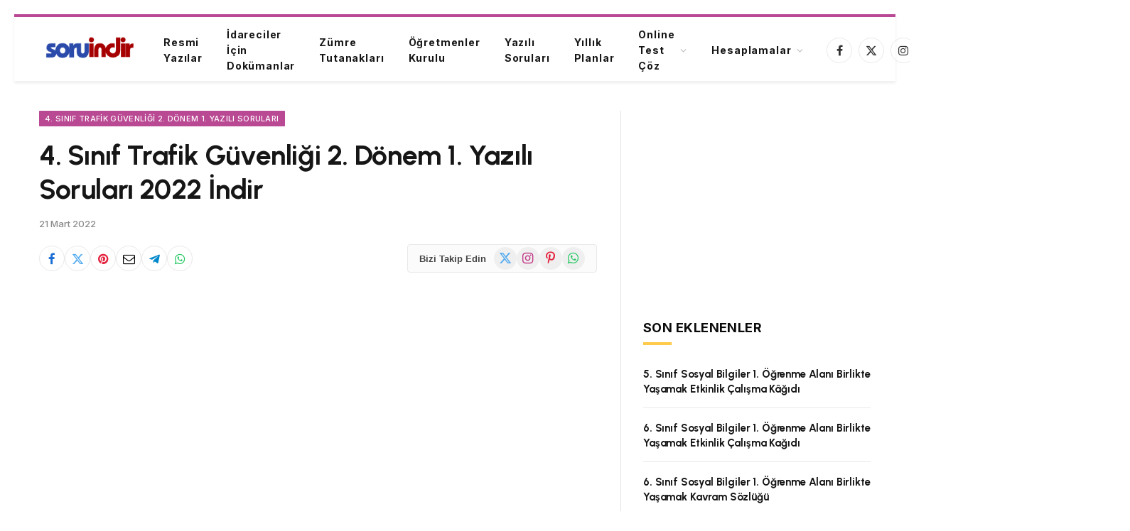

--- FILE ---
content_type: text/html; charset=utf-8
request_url: https://www.google.com/recaptcha/api2/aframe
body_size: 268
content:
<!DOCTYPE HTML><html><head><meta http-equiv="content-type" content="text/html; charset=UTF-8"></head><body><script nonce="BMEc1W-HEUEj2F1IZ6I1Ug">/** Anti-fraud and anti-abuse applications only. See google.com/recaptcha */ try{var clients={'sodar':'https://pagead2.googlesyndication.com/pagead/sodar?'};window.addEventListener("message",function(a){try{if(a.source===window.parent){var b=JSON.parse(a.data);var c=clients[b['id']];if(c){var d=document.createElement('img');d.src=c+b['params']+'&rc='+(localStorage.getItem("rc::a")?sessionStorage.getItem("rc::b"):"");window.document.body.appendChild(d);sessionStorage.setItem("rc::e",parseInt(sessionStorage.getItem("rc::e")||0)+1);localStorage.setItem("rc::h",'1762806987462');}}}catch(b){}});window.parent.postMessage("_grecaptcha_ready", "*");}catch(b){}</script></body></html>

--- FILE ---
content_type: text/css
request_url: https://soruindir.net/wp-content/plugins/mtouch-quiz/mtq_core_style.css?ver=3.1.3
body_size: 1334
content:
.mtq_quiz_area div {	max-width: none !important;}.mtq_css_letter_button {			width: 40px;
    display: block;
    border-radius: 40px;
    -moz-border-radius: 40px;
    -webkit-border-radius: 40px;
    -khtml-border-radius: 40px;
    font-size: 20px;
    text-decoration: none;
    text-align: center;
    font-family: Arial, Helvetica, sans-serif;
}.mtqscrollable {	position: relative;	overflow: hidden;}.mtqscrollable .items { 	/* this cannot be too large */	width: 20000em;	position: absolute;	clear: both;}.items div {	float: left;}/* active item */.mtqscrollable .active {	position: relative;	cursor: default;}.mtq_quiz_area table {	border: none;}.mtq_quiz_area th, .mtq_quiz_area td, .mtq_quiz_area tr td {	border: none;	padding: 0;	vertical-align: middle;}.mtq_css_button {	display: block;	cursor: pointer;	font-weight: 600;	font-size: 125%;	text-align: center;	width: 8em;	margin-left: auto;	margin-right: auto;	-o-border-radius: 2em;	-moz-border-radius: 2em;	-webkit-border-radius: 2em;	border-radius: 2em;	padding: .5em;}.mtq_css_button:hover {	cursor: pointer;}.mtq_results_button {	width: 8em;}.mtq_list_item {	cursor: pointer;	padding-bottom: 1em !important;	padding-top: 1em !important;	font-size: 200%;}.mtq_show_list {/*width:3.5em;*/}.mtq_list_item_complete {	font-weight: 400;	color: #FFF;}.mtq_list_item-wrong, .mtq_list_item.mtq_list_item_complete.mtq_list_item-wrong {	background:#B5281E!important;	color: #FFF}.mtq_list_item-correct, .mtq_list_item.mtq_list_item_complete.mtq_list_item-correct {	background: #063!important;	color: #FFF;}.mtq_list_item-partial,.mtq_list_item.mtq_list_item_complete.mtq_list_item-partial {	background: #09F!important;	color: #FFF;}.mtq_listrow {	/*scroll display:none;*/	width: 100%;}.mtq_return_list {	margin-top: 1em;	margin-bottom: 1em;}.mtq_question_list_container {	/*scroll display:none;*/	width: 95% !important;	font-weight: 600;	margin-left: auto;	margin-right: auto;	border-collapse: collapse;	left: 0;}.mtq_question_list_container td {	text-align: center;	width: 20%;}.mtq_question_list_container tr {	padding-top: 2em;}.mtq_question_text {	width: 100%;}.mtq_question_list_container tr td {	border: thin solid !important;	border-collapse: collapse;}.mtq_shaded_item_msg {	display: block;	width: 25em;	text-align: center;	font-weight: 600;	border: thin solid;	-o-border-radius: 2em;	-moz-border-radius: 2em;	-webkit-border-radius: 2em;	border-radius: 2em;	margin: .5em auto;}.mtq_quiz_status {	/*scroll display:none;*/	text-align: center;}.mtq_quiz_area {	text-align: left;}.mtq_hint {	display: none;	margin-left: 3em;	margin-top: 1em;	border: thin solid;	-o-border-radius: 1em;	-moz-border-radius: 1em;	-webkit-border-radius: 1em;	border-radius: 1em;	padding: .5em;	width: 70% !important;	float: right !important;}.mtq_hint_label {	font-size: 125%;}.mtq_answer_text {	float: left;	display: block;}.mtq_instructions {	display: none;	margin-bottom: 1em;}.mtq_javawarning {	text-align: center;	font-weight: 600;}.mtq_quiztitle {	text-align: center;	display: block;}.mtq_results_request {	display: block;	text-align: center;	margin-top: .5em;}.mtq_question_heading_table {	width: 100% !important;	border-collapse: collapse;	margin: .5em 0;	padding: 0 0 .1em !important;}.mtq_answer_table {	width: 100% !important;	padding-right: 1em;	margin-top: 1em;	text-align: left;	border-collapse: collapse;	cursor: auto;}.mtq_answer_table td {	padding-top: .5em !important;	padding-bottom: .5em !important;}.mtq_oce_first {	border-right: 1em solid transparent;	border-left: 1em solid transparent;	vertical-align: middle;	text-align: center;}.mtq_answer_td {	margin-left: .25em;}.mtq_letter_button_td {	width: 30px;}.mtq_explanation {	display: none;	margin-left: 3em;	width: 80%;	margin-top: 1em;	margin-bottom: 3em;	border: thin solid;	-o-border-radius: 1em;	-moz-border-radius: 1em;	-webkit-border-radius: 1em;	border-radius: 1em;	padding: .5em;}.mtq_explanation-label {	display: block;	padding-bottom: .25em;	font-weight: 600;}.mtq_action_button {	display: block;	margin-top: .5em;	margin-bottom: .5em;	font-size: 200%;}.mtq_css_next_button, .mtq_css_back_button {	width: 46px;	height: 30px;	display: block;	font-size: 80px!important;	text-align: center;}.mtq_listrow tbody, .mtq_listrow tr, .mtq_listrow td {	/*scroll display:none;*/	width: 100%;}.mtq_listrow_button:hover {	background-position: 0 7px;	cursor: pointer;}.mtq_listrow_button-td {	width: 80px !important;	display: block;}.mtq_quiz_results_bubble {	display: none;	-o-border-radius: 1em;	-moz-border-radius: 1em;	-webkit-border-radius: 1em;	border-radius: 1em;	margin-top: 1em;	margin-bottom: 1em;	border: none;	padding: .5em;}.mtq_quiz_results_highlight {	margin-top: 1em;	font-size: 75%;	font-weight: 600;	text-align: center;}.mtq_wrong_stamp {	border: thin solid;}.mtq_correct_stamp {	border: thin solid;}.mtq_partial_stamp {	color: #FFF;	background: #09F;	border-color: #09F;	border: thin solid;}.mtq_question_label {	font-weight: 600;	float: left;}.mtq_stamp {	float: left;	margin-left: .5em;	margin-bottom: .25em;	text-align: center;	padding-left: .5em;	padding-right: .5em;	-o-border-radius: 2em;	-moz-border-radius: 2em;	-webkit-border-radius: 2em;	border-radius: 2em;	font-weight: 600;	text-transform: uppercase;}.mtq_correct_marker {	display: block;	width: 40px;	height: 40px;	background: url(images/correct.png) no-repeat 0 0;}.mtq_wrong_marker {	display: block;	width: 40px;	height: 40px;	background: url(images/wrong.png) no-repeat 0 0;}.mtq_selected_row {	font-weight: 600;}.mtq_marker, #mtq_quiz_results, .mtq_preload, .mtq_navigator {	display: none;}#content .mtq, #content .mtq_auto, #content .mtq_quiz_name, #content .mtq_score, #content .mtq_total, #content .mtq_percentage, #content .mtq_wrong_answers, #content .mtq_time_allowed, #content .mtq_time_used, #container .mtq, #container .mtq_auto, #container .mtq_quiz_name, #container .mtq_score, #container .mtq_total, #container .mtq_percentage, #container .mtq_wrong_answers, #container .mtq_time_allowed, #container .mtq_time_used, .mtq_auto {	display: none;}.mtq_thanks {	display: block;	width: 80px;	height: 80px;	float: left;	background: url(images/thanks.png) no-repeat 0 0px;}.mtq_cone {	display: block;	width: 64px;	height: 64px;	float: left;	background: url(images/cone.png) no-repeat 0 0px;}.mtq_setup {	display: block;	width: 64px;	height: 64px;	float: left;	background: url(images/setup.png) no-repeat 0 0px;}.mtq_timer_icon {	display: block;	width: 32px;	height: 32px;	float: left;	background: url(images/timer.png) no-repeat 0 0px;}.mtq_email {	display: block;	width: 32px;	height: 32px;	float: left;	background: url(images/email.png) no-repeat 0 0px;}.mtq_premium_feature {	border: thin solid;	border-color: #03C !important;}.mtq_timer {	text-align: right;/*margin-top: -30px;*/}.mtq_failed_button {	cursor: pointer;	font-weight: 600;	font-size: 125%;	color: #B5281E;	background: #fff;	border: thin solid;	border-color: #B5281E;	text-align: center;	width: 75%;	margin-left: auto;	margin-right: auto;	border: thin solid;	-o-border-radius: 2em;	-moz-border-radius: 2em;	-webkit-border-radius: 2em;	border-radius: 2em;	border-color: #B5281E;	padding: .5em;}.mtq_clickable {	cursor: pointer;}/* Non themed, but colored Items */.mtq_explanation {	background: #ADE0C1;	color: #030;	border-color: #030;}.mtq_wrong_stamp {	color: #FFF;	background: #B5281E;	border-color: #B5281E;}.mtq_correct_stamp {	color: #FFF;	background: #063;	border-color: #063;}.mtq_selected_row {	background: #CCC;	color: #000;}.mtq_css_letter_selected {	color: #fff !important;	background: #333 !important;}.mtq_css_letter_selected:hover {	background: #666 !important;}

--- FILE ---
content_type: text/css
request_url: https://soruindir.net/wp-content/plugins/mtouch-quiz/mtq_theme_style.css?ver=3.1.3
body_size: 2643
content:
@charset "utf-8";/* CSS Document *//* Theme Name: greenSuper Dark: #004A07Dark: #00930EMedium: #40AE4BLight: #BFE4C3Super Light: #E6F5E7*/.mtq_color_green .mtq_css_button, .mtq_color_green .mtq_css_letter_button { /* Dark Button with white text*/	color:#fff;	background:#00930E;}.mtq_color_green .mtq_quiz_results_bubble, .mtq_color_green .mtq_list_item_complete, .mtq_color_green .mtq_shaded_item_msg, .mtq_color_green .mtq_hint, .mtq_color_green .mtq_hint_label, .mtq_color_green .mtq_hint_text { /*Super Dark Text with Light background*/	color:#004A07;	background:#BFE4C3!important;	border-color:#00930E !important;}.mtq_color_green .mtq_css_button:hover, .mtq_color_green .mtq_css_letter_button:hover { /*Medium Button with white text */	color:#fff;	background:#40AE4B;}.mtq_color_green .mtq_question_list_container tr td { /*White background with Super Dark Text and border */	background:#FFF;	color:#004A07;	border-color:#004A07 !important;}.mtq_color_green .mtq_question_heading_table { /* Dark color underline */	border-bottom:.1em solid #00930E !important;}.mtq_color_green .mtq_oce_first /* Light Background */ {	background:#BFE4C3;}.mtq_color_green .mtq_answer_table tr:hover td { /* Super light background, black text */	color:#000;	background:#E6F5E7;}.mtq_color_green .mtq_css_next_button, .mtq_color_green .mtq_css_back_button {	color:#004A07;}/* Theme Name: redSuper Dark: #6C0C18Dark: #D81830Medium: #E25264Light: #F5C5CBSuper Light: #FCE8EB*/.mtq_color_red .mtq_css_button, .mtq_color_red .mtq_css_letter_button { /* Dark Button with white text*/	color:#fff;	background:#D81830;}.mtq_color_red .mtq_quiz_results_bubble, .mtq_color_red .mtq_list_item_complete, .mtq_color_red .mtq_shaded_item_msg, .mtq_color_red .mtq_hint, .mtq_color_red .mtq_hint_label, .mtq_color_red .mtq_hint_text { /*Super Dark Text with Light background*/	color:#6C0C18;	background:#F5C5CB!important;	border-color:#D81830 !important;}.mtq_color_red .mtq_css_button:hover, .mtq_color_red .mtq_css_letter_button:hover { /*Medium Button with white text */	color:#fff;	background:#E25264;}.mtq_color_red .mtq_question_list_container tr td { /*White background with Super Dark Text and border */	background:#FFF;	color:#6C0C18;	border-color:#6C0C18 !important;}.mtq_color_red .mtq_question_heading_table { /* Dark color underline */	border-bottom:.1em solid #D81830 !important;}.mtq_color_red .mtq_oce_first /* Light Background */ {	background:#F5C5CB;}.mtq_color_red .mtq_answer_table tr:hover td { /* Super light background, black text */	color:#000;	background:#FCE8EB;}.mtq_color_red .mtq_css_next_button, .mtq_color_red .mtq_css_back_button {	color:#6C0C18;}/* Theme Name: orangeSuper Dark: #D95700Dark: #FF6600Medium: #FF8D40Light: #FFD9BFSuper Light: #FFF0E6*/.mtq_color_orange .mtq_css_button, .mtq_color_orange .mtq_css_letter_button { /* Dark Button with white text*/	color:#fff;	background:#FF6600;}.mtq_color_orange .mtq_quiz_results_bubble, .mtq_color_orange .mtq_list_item_complete, .mtq_color_orange .mtq_shaded_item_msg, .mtq_color_orange .mtq_hint, .mtq_color_orange .mtq_hint_label, .mtq_color_orange .mtq_hint_text { /*Super Dark Text with Light background*/	color:#D95700;	background:#FFD9BF!important;	border-color:#FF6600 !important;}.mtq_color_orange .mtq_css_button:hover, .mtq_color_orange .mtq_css_letter_button:hover { /*Medium Button with white text */	color:#fff;	background:#FF8D40;}.mtq_color_orange .mtq_question_list_container tr td { /*White background with Super Dark Text and border */	background:#FFF;	color:#D95700;	border-color:#D95700 !important;}.mtq_color_orange .mtq_question_heading_table { /* Dark color underline */	border-bottom:.1em solid #FF6600 !important;}.mtq_color_orange .mtq_oce_first /* Light Background */ {	background:#FFD9BF;}.mtq_color_orange .mtq_answer_table tr:hover td { /* Super light background, black text */	color:#000;	background:#FFF0E6;}.mtq_color_orange .mtq_css_next_button, .mtq_color_orange .mtq_css_back_button {	color:#D95700;}/* Theme Name: yellowSuper Dark: #D9D900Dark: #FFD700Medium: #FFFF7ELight: #FFFFBFSuper Light: #FFFFE6*/.mtq_color_yellow .mtq_css_button, .mtq_color_yellow .mtq_css_letter_button { /* Dark Button with white text*/	color:#fff;	background:#FFD700;}.mtq_color_yellow .mtq_quiz_results_bubble, .mtq_color_yellow .mtq_list_item_complete, .mtq_color_yellow .mtq_shaded_item_msg, .mtq_color_yellow .mtq_hint, .mtq_color_yellow .mtq_hint_label, .mtq_color_yellow .mtq_hint_text { /*Super Dark Text with Light background*/	color:#D9D900;	background:#FFFFBF!important;	border-color:#FFD700 !important;}.mtq_color_yellow .mtq_css_button:hover, .mtq_color_yellow .mtq_css_letter_button:hover { /*Medium Button with white text */	color:#fff;	background:#FFFF7E;}.mtq_color_yellow .mtq_question_list_container tr td { /*White background with Super Dark Text and border */	background:#FFF;	color:#D9D900;	border-color:#D9D900 !important;}.mtq_color_yellow .mtq_question_heading_table { /* Dark color underline */	border-bottom:.1em solid #FFD700 !important;}.mtq_color_yellow .mtq_oce_first /* Light Background */ {	background:#FFFFBF;}.mtq_color_yellow .mtq_answer_table tr:hover td { /* Super light background, black text */	color:#000;	background:#FFFFE6;}.mtq_color_yellow .mtq_css_next_button, .mtq_color_yellow .mtq_css_back_button {	color:#D9D900;}/* Theme Name: blueSuper Dark: #339Dark: #06FMedium: #09FLight: #d0dafdSuper Light: #eff2ff*/.mtq_color_blue .mtq_css_button, .mtq_color_blue .mtq_css_letter_button { /* Dark Button with white text*/	color: #fff;
    background: #06F;}.mtq_color_blue .mtq_quiz_results_bubble, .mtq_color_blue .mtq_list_item_complete, .mtq_color_blue .mtq_shaded_item_msg, .mtq_color_blue .mtq_hint, .mtq_color_blue .mtq_hint_label, .mtq_color_blue .mtq_hint_text { /*Super Dark Text with Light background*/	color:#339;	background:#d0dafd!important;	border-color:#06F !important;}.mtq_color_blue .mtq_css_button:hover, .mtq_color_blue .mtq_css_letter_button:hover { /*Medium Button with white text */	color:#fff;	background:#09F;}.mtq_color_blue .mtq_question_list_container tr td { /*White background with Super Dark Text and border */	background:#FFF;	color:#339;	border-color:#339 !important;}.mtq_color_blue .mtq_question_heading_table { /* Dark color underline */	border-bottom:.1em solid #06F !important;}.mtq_color_blue .mtq_oce_first /* Light Background */ {	background:#d0dafd;}.mtq_color_blue .mtq_answer_table tr:hover td { /* Super light background, black text */	color:#000;	background:#eff2ff;}.mtq_color_blue .mtq_css_next_button, .mtq_color_blue .mtq_css_back_button {	color:#339;}/* Theme Name: indigoSuper Dark: #270747Dark: #2E0854Medium: #63467FLight: #CBC1D4Super Light: #EBE7EE*/.mtq_color_indigo .mtq_css_button, .mtq_color_indigo .mtq_css_letter_button { /* Dark Button with white text*/	color:#fff;	background:#2E0854;}.mtq_color_indigo .mtq_quiz_results_bubble, .mtq_color_indigo .mtq_list_item_complete, .mtq_color_indigo .mtq_shaded_item_msg, .mtq_color_indigo .mtq_hint, .mtq_color_indigo .mtq_hint_label, .mtq_color_indigo .mtq_hint_text { /*Super Dark Text with Light background*/	color:#270747;	background:#CBC1D4!important;	border-color:#2E0854 !important;}.mtq_color_indigo .mtq_css_button:hover, .mtq_color_indigo .mtq_css_letter_button:hover { /*Medium Button with white text */	color:#fff;	background:#63467F;}.mtq_color_indigo .mtq_question_list_container tr td { /*White background with Super Dark Text and border */	background:#FFF;	color:#270747;	border-color:#270747 !important;}.mtq_color_indigo .mtq_question_heading_table { /* Dark color underline */	border-bottom:.1em solid #2E0854 !important;}.mtq_color_indigo .mtq_oce_first /* Light Background */ {	background:#CBC1D4;}.mtq_color_indigo .mtq_answer_table tr:hover td { /* Super light background, black text */	color:#000;	background:#EBE7EE;}.mtq_color_indigo .mtq_css_next_button, .mtq_color_indigo .mtq_css_back_button {	color:#270747;}/* Theme Name: violetSuper Dark: #4F2F4FDark: #7B637BMedium: #A898A8Light: #D3CBD3Super Light: #EEEBEE*/.mtq_color_violet .mtq_css_button, .mtq_color_violet .mtq_css_letter_button { /* Dark Button with white text*/	color:#fff;	background:#7B637B;}.mtq_color_violet .mtq_quiz_results_bubble, .mtq_color_violet .mtq_list_item_complete, .mtq_color_violet .mtq_shaded_item_msg, .mtq_color_violet .mtq_hint, .mtq_color_violet .mtq_hint_label, .mtq_color_violet .mtq_hint_text { /*Super Dark Text with Light background*/	color:#4F2F4F;	background:#D3CBD3!important;	border-color:#7B637B !important;}.mtq_color_violet .mtq_css_button:hover, .mtq_color_violet .mtq_css_letter_button:hover { /*Medium Button with white text */	color:#fff;	background:#A898A8;}.mtq_color_violet .mtq_question_list_container tr td { /*White background with Super Dark Text and border */	background:#FFF;	color:#4F2F4F;	border-color:#4F2F4F !important;}.mtq_color_violet .mtq_question_heading_table { /* Dark color underline */	border-bottom:.1em solid #7B637B !important;}.mtq_color_violet .mtq_oce_first /* Light Background */ {	background:#D3CBD3;}.mtq_color_violet .mtq_answer_table tr:hover td { /* Super light background, black text */	color:#000;	background:#EEEBEE;}.mtq_color_violet .mtq_css_next_button, .mtq_color_violet .mtq_css_back_button {	color:#4F2F4F;}/* Theme Name: fuchsiaSuper Dark: #D900D9Dark: #FF40FFMedium: #FF80FFLight: #FFBFFFSuper Light: #FFE6FF*/.mtq_color_fuchsia .mtq_css_button, .mtq_color_fuchsia .mtq_css_letter_button { /* Dark Button with white text*/	color:#fff;	background:#FF40FF;}.mtq_color_fuchsia .mtq_quiz_results_bubble, .mtq_color_fuchsia .mtq_list_item_complete, .mtq_color_fuchsia .mtq_shaded_item_msg, .mtq_color_fuchsia .mtq_hint, .mtq_color_fuchsia .mtq_hint_label, .mtq_color_fuchsia .mtq_hint_text { /*Super Dark Text with Light background*/	color:#D900D9;	background:#FFBFFF!important;	border-color:#FF40FF !important;}.mtq_color_fuchsia .mtq_css_button:hover, .mtq_color_fuchsia .mtq_css_letter_button:hover { /*Medium Button with white text */	color:#fff;	background:#FF80FF;}.mtq_color_fuchsia .mtq_question_list_container tr td { /*White background with Super Dark Text and border */	background:#FFF;	color:#D900D9;	border-color:#D900D9 !important;}.mtq_color_fuchsia .mtq_question_heading_table { /* Dark color underline */	border-bottom:.1em solid #FF40FF !important;}.mtq_color_fuchsia .mtq_oce_first /* Light Background */ {	background:#FFBFFF;}.mtq_color_fuchsia .mtq_answer_table tr:hover td { /* Super light background, black text */	color:#000;	background:#FFE6FF;}.mtq_color_fuchsia .mtq_css_next_button, .mtq_color_fuchsia .mtq_css_back_button {	color:#D900D9;}/* Theme Name: khakiSuper Dark: #5C3317Dark: #9F9F5FMedium: #E2E2CFLight: #ECECE0Super Light: #F5F5EF*/.mtq_color_khaki .mtq_css_button, .mtq_color_khaki .mtq_css_letter_button { /* Dark Button with white text*/	color:#fff;	background:#9F9F5F;}.mtq_color_khaki .mtq_quiz_results_bubble, .mtq_color_khaki .mtq_list_item_complete, .mtq_color_khaki .mtq_shaded_item_msg, .mtq_color_khaki .mtq_hint, .mtq_color_khaki .mtq_hint_label, .mtq_color_khaki .mtq_hint_text { /*Super Dark Text with Light background*/	color:#5C3317;	background:#ECECE0!important;	border-color:#9F9F5F !important;}.mtq_color_khaki .mtq_css_button:hover, .mtq_color_khaki .mtq_css_letter_button:hover { /*Medium Button with white text */	color:#fff;	background:#E2E2CF;}.mtq_color_khaki .mtq_question_list_container tr td { /*White background with Super Dark Text and border */	background:#FFF;	color:#5C3317;	border-color:#5C3317 !important;}.mtq_color_khaki .mtq_question_heading_table { /* Dark color underline */	border-bottom:.1em solid #9F9F5F !important;}.mtq_color_khaki .mtq_oce_first /* Light Background */ {	background:#ECECE0;}.mtq_color_khaki .mtq_answer_table tr:hover td { /* Super light background, black text */	color:#000;	background:#F5F5EF;}.mtq_color_khaki .mtq_css_next_button, .mtq_color_khaki .mtq_css_back_button {	color:#5C3317;}/* Theme Name: burgundySuper Dark: #4F0304Dark: #9E0508Medium: #B74446Light: #CF8384Super Light: #E7C0C1*/.mtq_color_burgundy .mtq_css_button, .mtq_color_burgundy .mtq_css_letter_button { /* Dark Button with white text*/	color:#fff;	background:#9E0508;}.mtq_color_burgundy .mtq_quiz_results_bubble, .mtq_color_burgundy .mtq_list_item_complete, .mtq_color_burgundy .mtq_shaded_item_msg, .mtq_color_burgundy .mtq_hint, .mtq_color_burgundy .mtq_hint_label, .mtq_color_burgundy .mtq_hint_text { /*Super Dark Text with Light background*/	color:#4F0304;	background:#CF8384!important;	border-color:#9E0508 !important;}.mtq_color_burgundy .mtq_css_button:hover, .mtq_color_burgundy .mtq_css_letter_button:hover { /*Medium Button with white text */	color:#fff;	background:#B74446;}.mtq_color_burgundy .mtq_question_list_container tr td { /*White background with Super Dark Text and border */	background:#FFF;	color:#4F0304;	border-color:#4F0304 !important;}.mtq_color_burgundy .mtq_question_heading_table { /* Dark color underline */	border-bottom:.1em solid #9E0508 !important;}.mtq_color_burgundy .mtq_oce_first /* Light Background */ {	background:#CF8384;}.mtq_color_burgundy .mtq_answer_table tr:hover td { /* Super light background, black text */	color:#000;	background:#E7C0C1;}.mtq_color_burgundy .mtq_css_next_button, .mtq_color_burgundy .mtq_css_back_button {	color:#4F0304;}/* Theme Name: blackSuper Dark: #000000Dark: #000000Medium: #808080Light: #BFBFBFSuper Light: #E6E6E6*/.mtq_color_black .mtq_css_button, .mtq_color_black .mtq_css_letter_button { /* Dark Button with white text*/	color:#fff;	background:#000000;}.mtq_color_black .mtq_quiz_results_bubble, .mtq_color_black .mtq_list_item_complete, .mtq_color_black .mtq_shaded_item_msg, .mtq_color_black .mtq_hint, .mtq_color_black .mtq_hint_label, .mtq_color_black .mtq_hint_text { /*Super Dark Text with Light background*/	color:#000000;	background:#BFBFBF!important;	border-color:#000000 !important;}.mtq_color_black .mtq_css_button:hover, .mtq_color_black .mtq_css_letter_button:hover { /*Medium Button with white text */	color:#fff;	background:#808080;}.mtq_color_black .mtq_question_list_container tr td { /*White background with Super Dark Text and border */	background:#FFF;	color:#000000;	border-color:#000000 !important;}.mtq_color_black .mtq_question_heading_table { /* Dark color underline */	border-bottom:.1em solid #000000 !important;}.mtq_color_black .mtq_oce_first /* Light Background */ {	background:#BFBFBF;}.mtq_color_black .mtq_answer_table tr:hover td { /* Super light background, black text */	color:#000;	background:#E6E6E6;}.mtq_color_black .mtq_css_next_button, .mtq_color_black .mtq_css_back_button {	color:#000000;}/* Theme Name: lightblueSuper Dark: #0147FADark: #ADD8E6Medium: #C2E2EDLight: #D7ECF3Super Light: #EAF5F9*/.mtq_color_lightblue .mtq_css_button, .mtq_color_lightblue .mtq_css_letter_button { /* Dark Button with white text*/	color:#fff;	background:#ADD8E6;}.mtq_color_lightblue .mtq_quiz_results_bubble, .mtq_color_lightblue .mtq_list_item_complete, .mtq_color_lightblue .mtq_shaded_item_msg, .mtq_color_lightblue .mtq_hint, .mtq_color_lightblue .mtq_hint_label, .mtq_color_lightblue .mtq_hint_text { /*Super Dark Text with Light background*/	color:#0147FA;	background:#D7ECF3!important;	border-color:#ADD8E6 !important;}.mtq_color_lightblue .mtq_css_button:hover, .mtq_color_lightblue .mtq_css_letter_button:hover { /*Medium Button with white text */	color:#fff;	background:#C2E2ED;}.mtq_color_lightblue .mtq_question_list_container tr td { /*White background with Super Dark Text and border */	background:#FFF;	color:#0147FA;	border-color:#0147FA !important;}.mtq_color_lightblue .mtq_question_heading_table { /* Dark color underline */	border-bottom:.1em solid #ADD8E6 !important;}.mtq_color_lightblue .mtq_oce_first /* Light Background */ {	background:#D7ECF3;}.mtq_color_lightblue .mtq_answer_table tr:hover td { /* Super light background, black text */	color:#000;	background:#EAF5F9;}.mtq_color_lightblue .mtq_css_next_button, .mtq_color_lightblue .mtq_css_back_button {	color:#0147FA;}/* Theme Name: tealSuper Dark: #004040Dark: #008080Medium: #40A0A0Light: #80C0C0Super Light: #BFDFDF*/.mtq_color_teal .mtq_css_button, .mtq_color_teal .mtq_css_letter_button { /* Dark Button with white text*/	color:#fff;	background:#008080;}.mtq_color_teal .mtq_quiz_results_bubble, .mtq_color_teal .mtq_list_item_complete, .mtq_color_teal .mtq_shaded_item_msg, .mtq_color_teal .mtq_hint, .mtq_color_teal .mtq_hint_label, .mtq_color_teal .mtq_hint_text { /*Super Dark Text with Light background*/	color:#004040;	background:#80C0C0!important;	border-color:#008080 !important;}.mtq_color_teal .mtq_css_button:hover, .mtq_color_teal .mtq_css_letter_button:hover { /*Medium Button with white text */	color:#fff;	background:#40A0A0;}.mtq_color_teal .mtq_question_list_container tr td { /*White background with Super Dark Text and border */	background:#FFF;	color:#004040;	border-color:#004040 !important;}.mtq_color_teal .mtq_question_heading_table { /* Dark color underline */	border-bottom:.1em solid #008080 !important;}.mtq_color_teal .mtq_oce_first /* Light Background */ {	background:#80C0C0;}.mtq_color_teal .mtq_answer_table tr:hover td { /* Super light background, black text */	color:#000;	background:#BFDFDF;}.mtq_color_teal .mtq_css_next_button, .mtq_color_teal .mtq_css_back_button {	color:#004040;}/* Theme Name: lightgreenSuper Dark: #002600Dark: #90EE90Medium: #ACF3ACLight: #C8F7C8Super Light: #E3FBE3*/.mtq_color_lightgreen .mtq_css_button, .mtq_color_lightgreen .mtq_css_letter_button { /* Dark Button with white text*/	color:#fff;	background:#90EE90;}.mtq_color_lightgreen .mtq_quiz_results_bubble, .mtq_color_lightgreen .mtq_list_item_complete, .mtq_color_lightgreen .mtq_shaded_item_msg, .mtq_color_lightgreen .mtq_hint, .mtq_color_lightgreen .mtq_hint_label, .mtq_color_lightgreen .mtq_hint_text { /*Super Dark Text with Light background*/	color:#002600;	background:#C8F7C8!important;	border-color:#90EE90 !important;}.mtq_color_lightgreen .mtq_css_button:hover, .mtq_color_lightgreen .mtq_css_letter_button:hover { /*Medium Button with white text */	color:#fff;	background:#ACF3AC;}.mtq_color_lightgreen .mtq_question_list_container tr td { /*White background with Super Dark Text and border */	background:#FFF;	color:#002600;	border-color:#002600 !important;}.mtq_color_lightgreen .mtq_question_heading_table { /* Dark color underline */	border-bottom:.1em solid #90EE90 !important;}.mtq_color_lightgreen .mtq_oce_first /* Light Background */ {	background:#C8F7C8;}.mtq_color_lightgreen .mtq_answer_table tr:hover td { /* Super light background, black text */	color:#000;	background:#E3FBE3;}.mtq_color_lightgreen .mtq_css_next_button, .mtq_color_lightgreen .mtq_css_back_button {	color:#002600;}/* Theme Name: lightpinkSuper Dark: #BF8991Dark: #FFB6C1Medium: #FFC9D1Light: #FFDBE1Super Light: #FFEDEF*/.mtq_color_lightpink .mtq_css_button, .mtq_color_lightpink .mtq_css_letter_button { /* Dark Button with white text*/	color:#fff;	background:#FFB6C1;}.mtq_color_lightpink .mtq_quiz_results_bubble, .mtq_color_lightpink .mtq_list_item_complete, .mtq_color_lightpink .mtq_shaded_item_msg, .mtq_color_lightpink .mtq_hint, .mtq_color_lightpink .mtq_hint_label, .mtq_color_lightpink .mtq_hint_text { /*Super Dark Text with Light background*/	color:#BF8991;	background:#FFDBE1!important;	border-color:#FFB6C1 !important;}.mtq_color_lightpink .mtq_css_button:hover, .mtq_color_lightpink .mtq_css_letter_button:hover { /*Medium Button with white text */	color:#fff;	background:#FFC9D1;}.mtq_color_lightpink .mtq_question_list_container tr td { /*White background with Super Dark Text and border */	background:#FFF;	color:#BF8991;	border-color:#BF8991 !important;}.mtq_color_lightpink .mtq_question_heading_table { /* Dark color underline */	border-bottom:.1em solid #FFB6C1 !important;}.mtq_color_lightpink .mtq_oce_first /* Light Background */ {	background:#FFDBE1;}.mtq_color_lightpink .mtq_answer_table tr:hover td { /* Super light background, black text */	color:#000;	background:#FFEDEF;}.mtq_color_lightpink .mtq_css_next_button, .mtq_color_lightpink .mtq_css_back_button {	color:#BF8991;}/* Theme Name: darkgreenSuper Dark: #002600Dark: #003300Medium: #406640Light: #809A80Super Light: #BFCCBF*/.mtq_color_darkgreen .mtq_css_button, .mtq_color_darkgreen .mtq_css_letter_button { /* Dark Button with white text*/	color:#fff;	background:#003300;}.mtq_color_darkgreen .mtq_quiz_results_bubble, .mtq_color_darkgreen .mtq_list_item_complete, .mtq_color_darkgreen .mtq_shaded_item_msg, .mtq_color_darkgreen .mtq_hint, .mtq_color_darkgreen .mtq_hint_label, .mtq_color_darkgreen .mtq_hint_text { /*Super Dark Text with Light background*/	color:#002600;	background:#809A80!important;	border-color:#003300 !important;}.mtq_color_darkgreen .mtq_css_button:hover, .mtq_color_darkgreen .mtq_css_letter_button:hover { /*Medium Button with white text */	color:#fff;	background:#406640;}.mtq_color_darkgreen .mtq_question_list_container tr td { /*White background with Super Dark Text and border */	background:#FFF;	color:#002600;	border-color:#002600 !important;}.mtq_color_darkgreen .mtq_question_heading_table { /* Dark color underline */	border-bottom:.1em solid #003300 !important;}.mtq_color_darkgreen .mtq_oce_first /* Light Background */ {	background:#809A80;}.mtq_color_darkgreen .mtq_answer_table tr:hover td { /* Super light background, black text */	color:#000;	background:#BFCCBF;}.mtq_color_darkgreen .mtq_css_next_button, .mtq_color_darkgreen .mtq_css_back_button {	color:#002600;}/* Theme Name: brownSuper Dark: #442110Dark: #87421FMedium: #A57257Light: #C4A190Super Light: #E1D0C7*/.mtq_color_brown .mtq_css_button, .mtq_color_brown .mtq_css_letter_button { /* Dark Button with white text*/	color:#fff;	background:#87421F;}.mtq_color_brown .mtq_quiz_results_bubble, .mtq_color_brown .mtq_list_item_complete, .mtq_color_brown .mtq_shaded_item_msg, .mtq_color_brown .mtq_hint, .mtq_color_brown .mtq_hint_label, .mtq_color_brown .mtq_hint_text { /*Super Dark Text with Light background*/	color:#442110;	background:#C4A190!important;	border-color:#87421F !important;}.mtq_color_brown .mtq_css_button:hover, .mtq_color_brown .mtq_css_letter_button:hover { /*Medium Button with white text */	color:#fff;	background:#A57257;}.mtq_color_brown .mtq_question_list_container tr td { /*White background with Super Dark Text and border */	background:#FFF;	color:#442110;	border-color:#442110 !important;}.mtq_color_brown .mtq_question_heading_table { /* Dark color underline */	border-bottom:.1em solid #87421F !important;}.mtq_color_brown .mtq_oce_first /* Light Background */ {	background:#C4A190;}.mtq_color_brown .mtq_answer_table tr:hover td { /* Super light background, black text */	color:#000;	background:#E1D0C7;}.mtq_color_brown .mtq_css_next_button, .mtq_color_brown .mtq_css_back_button {	color:#442110;}/* Theme Name: purpleSuper Dark: #400040Dark: #800080Medium: #A040A0Light: #C080C0Super Light: #DFBFDF*/.mtq_color_purple .mtq_css_button, .mtq_color_purple .mtq_css_letter_button { /* Dark Button with white text*/	color:#fff;	background:#800080;}.mtq_color_purple .mtq_quiz_results_bubble, .mtq_color_purple .mtq_list_item_complete, .mtq_color_purple .mtq_shaded_item_msg, .mtq_color_purple .mtq_hint, .mtq_color_purple .mtq_hint_label, .mtq_color_purple .mtq_hint_text { /*Super Dark Text with Light background*/	color:#400040;	background:#C080C0!important;	border-color:#800080 !important;}.mtq_color_purple .mtq_css_button:hover, .mtq_color_purple .mtq_css_letter_button:hover { /*Medium Button with white text */	color:#fff;	background:#A040A0;}.mtq_color_purple .mtq_question_list_container tr td { /*White background with Super Dark Text and border */	background:#FFF;	color:#400040;	border-color:#400040 !important;}.mtq_color_purple .mtq_question_heading_table { /* Dark color underline */	border-bottom:.1em solid #800080 !important;}.mtq_color_purple .mtq_oce_first /* Light Background */ {	background:#C080C0;}.mtq_color_purple .mtq_answer_table tr:hover td { /* Super light background, black text */	color:#000;	background:#DFBFDF;}.mtq_color_purple .mtq_css_next_button, .mtq_color_purple .mtq_css_back_button {	color:#400040;}/* Theme Name: navySuper Dark: #121247Dark: #23238EMedium: #5A5AABLight: #9292C7Super Light: #C8C8E3*/.mtq_color_navy .mtq_css_button, .mtq_color_navy .mtq_css_letter_button { /* Dark Button with white text*/	color:#fff;	background:#23238E;}.mtq_color_navy .mtq_quiz_results_bubble, .mtq_color_navy .mtq_list_item_complete, .mtq_color_navy .mtq_shaded_item_msg, .mtq_color_navy .mtq_hint, .mtq_color_navy .mtq_hint_label, .mtq_color_navy .mtq_hint_text { /*Super Dark Text with Light background*/	color:#121247;	background:#9292C7!important;	border-color:#23238E !important;}.mtq_color_navy .mtq_css_button:hover, .mtq_color_navy .mtq_css_letter_button:hover { /*Medium Button with white text */	color:#fff;	background:#5A5AAB;}.mtq_color_navy .mtq_question_list_container tr td { /*White background with Super Dark Text and border */	background:#FFF;	color:#121247;	border-color:#121247 !important;}.mtq_color_navy .mtq_question_heading_table { /* Dark color underline */	border-bottom:.1em solid #23238E !important;}.mtq_color_navy .mtq_oce_first /* Light Background */ {	background:#9292C7;}.mtq_color_navy .mtq_answer_table tr:hover td { /* Super light background, black text */	color:#000;	background:#C8C8E3;}.mtq_color_navy .mtq_css_next_button, .mtq_color_navy .mtq_css_back_button {	color:#121247;}/* Theme Name: darkpinkSuper Dark: #67083BDark: #CD1076Medium: #DA4C99Light: #E788BBSuper Light: #F2C3DD*/.mtq_color_darkpink .mtq_css_button, .mtq_color_darkpink .mtq_css_letter_button { /* Dark Button with white text*/	color:#fff;	background:#CD1076;}.mtq_color_darkpink .mtq_quiz_results_bubble, .mtq_color_darkpink .mtq_list_item_complete, .mtq_color_darkpink .mtq_shaded_item_msg, .mtq_color_darkpink .mtq_hint, .mtq_color_darkpink .mtq_hint_label, .mtq_color_darkpink .mtq_hint_text { /*Super Dark Text with Light background*/	color:#67083B;	background:#E788BB!important;	border-color:#CD1076 !important;}.mtq_color_darkpink .mtq_css_button:hover, .mtq_color_darkpink .mtq_css_letter_button:hover { /*Medium Button with white text */	color:#fff;	background:#DA4C99;}.mtq_color_darkpink .mtq_question_list_container tr td { /*White background with Super Dark Text and border */	background:#FFF;	color:#67083B;	border-color:#67083B !important;}.mtq_color_darkpink .mtq_question_heading_table { /* Dark color underline */	border-bottom:.1em solid #CD1076 !important;}.mtq_color_darkpink .mtq_oce_first /* Light Background */ {	background:#E788BB;}.mtq_color_darkpink .mtq_answer_table tr:hover td { /* Super light background, black text */	color:#000;	background:#F2C3DD;}.mtq_color_darkpink .mtq_css_next_button, .mtq_color_darkpink .mtq_css_back_button {	color:#67083B;}/* Theme Name: lavenderSuper Dark: #664D66Dark: #CC99CCMedium: #D9B3D9Light: #E6CDE6Super Light: #F2E5F2*/.mtq_color_lavender .mtq_css_button, .mtq_color_lavender .mtq_css_letter_button { /* Dark Button with white text*/	color:#fff;	background:#CC99CC;}.mtq_color_lavender .mtq_quiz_results_bubble, .mtq_color_lavender .mtq_list_item_complete, .mtq_color_lavender .mtq_shaded_item_msg, .mtq_color_lavender .mtq_hint, .mtq_color_lavender .mtq_hint_label, .mtq_color_lavender .mtq_hint_text { /*Super Dark Text with Light background*/	color:#664D66;	background:#E6CDE6!important;	border-color:#CC99CC !important;}.mtq_color_lavender .mtq_css_button:hover, .mtq_color_lavender .mtq_css_letter_button:hover { /*Medium Button with white text */	color:#fff;	background:#D9B3D9;}.mtq_color_lavender .mtq_question_list_container tr td { /*White background with Super Dark Text and border */	background:#FFF;	color:#664D66;	border-color:#664D66 !important;}.mtq_color_lavender .mtq_question_heading_table { /* Dark color underline */	border-bottom:.1em solid #CC99CC !important;}.mtq_color_lavender .mtq_oce_first /* Light Background */ {	background:#E6CDE6;}.mtq_color_lavender .mtq_answer_table tr:hover td { /* Super light background, black text */	color:#000;	background:#F2E5F2;}.mtq_color_lavender .mtq_css_next_button, .mtq_color_lavender .mtq_css_back_button {	color:#664D66;}

--- FILE ---
content_type: text/css
request_url: https://soruindir.net/wp-content/plugins/sinav-notu-hesapla/assets/css/front.css?ver=6.8.3
body_size: 772
content:
.teogResultDiv{margin: 15px;  border-bottom: 1px dotted;}
.teogResultDiv span{  float: right;  padding: 5px;}
#aofForm {float: left; width: 100%;    margin-bottom: 10px;}
#aofForm table {border-bottom: 0px solid #ededed;color: #757575;line-height: 2;max-width: 415px;font-size: 13px;margin: auto;}
#aofForm tr {border-left: 0px solid #ededed;}
#aofForm td {border: 1px solid #ededed;padding: 4px 9px;}
#aofForm table a {font-size: 13px;color: #bd1623;font-weight: 600;}
#aofForm tr:nth-child(even) {background: #fcfcfc;}
#aofForm input {border-radius: 4px;border: 1px solid #e6e6e6;padding: 3px 6px;}
#aofForm td {width: 100px;}
#aofForm button.btn-primary{background: #bd1623 !important;color: #fff !important;padding:1px 14px 2px 14px;font-size: 15px !important;font-weight: 600 !important;border-radius: 4px;opacity: 1 !important;line-height: 32px !important;display: inline-block;height: 35px;text-decoration: none;width: 125px !important;border: 1px solid #fff;text-transform: uppercase;}
#aofForm th{text-align: left;font-size: 14px;color: #ffffff;font-weight: 500;background: #bd1623;line-height: 14px;padding: 4px 11px;border: 1px solid #bd1623;display: table-cell;vertical-align: middle;}
#aofForm legend{display: none;}
.btn-primary{ background: #bd1623; color: #fff; border-radius: 4px; padding: 5px 6px; text-transform: capitalize;}

#teogForm {float: left; width: 100%;    margin-bottom: 10px;}
#teogForm table {border-bottom: 0px solid #ededed;color: #757575;line-height: 2;max-width: 415px;font-size: 13px;margin: auto;}
#teogForm tr {border-left: 0px solid #ededed;}
#teogForm td {border: 0px solid #ededed;padding: 4px 9px; line-height: 17px;}
#teogForm table a {font-size: 13px;color: #bd1623;font-weight: 600;}
#teogForm tr:nth-child(even) {background: #fcfcfc;}
#teogForm input {border-radius: 4px;border: 1px solid #e6e6e6;padding: 3px 6px; line-height: 24px;}
#teogForm td {}
#teogForm button.btn-primary{background: #bd1623;color: #fff;padding:7px 14px 8px 14px;font-size: 15px;font-weight: 600;border-radius: 4px;}
#teogForm th{text-align: left;font-size: 14px;color: #ffffff;font-weight: 500;background: #bd1623;line-height: 14px;padding: 4px 11px;border: 1px solid #bd1623;display: table-cell;vertical-align: middle;height: 34px;}
#teogForm th b{font-weight: 500;}
#teogForm legend{display: none;}

#okulOrtalamasi,
#SAYPuan,
#EAPuan,
#SOZPuan,
#obp{ border: 1px solid #ededed; width: 63px !important; padding-left: 3px; margin-left: 3px;}
table#dgshesap {border-bottom: 1px solid #ededed; color: #757575; width: 100%; font-size: 13px; margin: auto;}
table#dgshesap tr {border-left: 1px solid #ededed;}
table#dgshesap td {border-top: 1px solid #ededed;border-right: 1px solid #ededed;padding: 4px 9px;}
table#dgshesap a {font-size: 13px;color: #bd1623;font-weight: 600;}
table#dgshesap tr:nth-child(even) {background: #fdfdfd;}
table#dgshesap .diploma{line-height: 15px; padding: 9px 10px;    }
table#dgshesap #sayDog,
table#dgshesap #sayYan,
table#dgshesap #sayNet,
table#dgshesap #sozDog,
table#dgshesap #sozYan,
table#dgshesap #sozNet{border: 1px #ededed solid; margin-bottom: 0px; width: 85px !important; padding-left: 3px;}
table#dgshesap table {border-bottom: 0px solid #ededed;}
table#dgshesap table tr {border-left: 0px solid #ededed;}
table#dgshesap table td {border-top: 0px solid #ededed;border-right: 0px solid #ededed; font-weight: 600;    width: auto;}
.dgsbaslik{text-align: center;width: 100%;text-transform: uppercase;font-size: 16px;background: #bd1623;color: #fff;}

#gecenSenekiSinavaGirdim,
#dortlukSistem,
#yuzlukSistem {-webkit-appearance: none;-moz-appearance: none;-ms-appearance: none;-o-appearance: none;top: 3px;right: 0;bottom: 0;left: 0;height: 15px;width: 15px;transition: all 0.15s ease-out 0s;background: #ffffff;border: none;color: #fff;cursor: pointer;display: inline-block;outline: none;position: relative;z-index: 1000;border-radius: 3px;border: 1px solid #444;}
#gecenSenekiSinavaGirdim:hover,
#dortlukSistem:hover,
#yuzlukSistem:hover {background: #27d48b;border: 1px solid #27d48b;}
#gecenSenekiSinavaGirdim:checked,
#dortlukSistem:checked,
#yuzlukSistem:checked {background: #27d48b;border: 1px solid #27d48b;}
#gecenSenekiSinavaGirdim:checked::before,
#dortlukSistem:checked::before,
#yuzlukSistem:checked::before {position: absolute; content: "\f00c";font: normal 13px/1 FontAwesome;display: inline-block;width: 15px;text-align: center;line-height: 13px;}
#gecenSenekiSinavaGirdim{margin-left: 5px;}



--- FILE ---
content_type: text/css
request_url: https://soruindir.net/wp-content/plugins/advanced-quiz/css/wpAdvQuiz_front.min.css?ver=1.0.4
body_size: 2071
content:
.wpAdvQuiz_answerCorrect {
    background: #6DB46D !important;
    font-weight: bold !important;
}

.wpAdvQuiz_answerCorrect label {
    font-weight: bold !important;
}

.wpAdvQuiz_answerIncorrect {
    background: #FF9191 !important;
    font-weight: bold !important;
}

.wpAdvQuiz_content {
    margin-top: 10px !important;
    margin-bottom: 10px !important;
}

.wpAdvQuiz_content h2 {
    margin-bottom: 10px !important;
}

* + html .wpAdvQuiz_button, * + html .wpAdvQuiz_button:hover {
    padding: 3px 0 !important;
}

.wpAdvQuiz_button, .wpAdvQuiz_button:hover {
    margin: 0 !important;
    padding: 5px 10px !important;
    background: #13455B !important;
    border-radius: 11px !important;
    color: white !important;
    font-weight: bold !important;
    border: 1px solid #13455B !important;
    box-shadow: 1px 1px 1px #333 !important;
    text-shadow: none !important;
    filter: none !important;
    float: none;
}

.wpAdvQuiz_question_page {
    margin-bottom: 10px !important;
}

.wpAdvQuiz_question_page span {
    font-weight: bold !important;
}

.wpAdvQuiz_questionListItem:last-child, .wpAdvQuiz_questionListItemLastChildIE {
    padding: 3px !important;
    margin-bottom: 0 !important;
}

.wpAdvQuiz_questionListItem {
    padding: 3px !important;
    margin-bottom: 5px !important;
    background-image: none !important;
    margin-left: 0 !important;
    list-style: none !important;
    border: 0 !important;
}

.wpAdvQuiz_questionListItem > table {
    border-collapse: collapse !important;
    margin: 0 !important;
    padding: 0 !important;
    width: 100%;
    border: none !important;
    text-align: left !important;
}

.wpAdvQuiz_questionListItem > table .alt {
    background: inherit !important;
}

.wpAdvQuiz_questionListItem > table td {
    text-align: left !important;
}

.wpAdvQuiz_list, .wpAdvQuiz_listItem, .wpAdvQuiz_questionList, .wpAdvQuiz_sortStringList, .wpAdvQuiz_sortStringList, .wpAdvQuiz_maxtrixSortCriterion, .wpAdvQuiz_resultsList, .wpAdvQuiz_catOverview ol {
    list-style: none !important;
    padding: 0 !important;
    margin: 0 !important;
}

.wpAdvQuiz_list {
    border: 0 !important;
}

.wpAdvQuiz_questionList {
    margin-bottom: 10px !important;
    background: #F8FAF5 !important;
    border: 1px solid #C3D1A3 !important;
    padding: 5px !important;
    list-style: none !important;
}

.wpAdvQuiz_listItem {
    position: relative !important;
    border: 0 !important;
    background-image: none !important;
}

.wpAdvQuiz_response {
    background: #F8FAF5 !important;
    border: 1px solid #C4C4C4 !important;
    padding: 5px !important;
    margin-bottom: 15px !important;
    box-shadow: 1px 1px 2px #AAA !important;
}

.wpAdvQuiz_response span {
    font-weight: bold !important;
}

.wpAdvQuiz_sort {
    width: 25px !important;
}

.wpAdvQuiz_results h3 {
    margin-bottom: 10px !important;
}

.wpAdvQuiz_sort_correct_answer {
    font-weight: bold !important;
    margin-right: 5px !important;
    display: none !important;
}

.wpAdvQuiz_sortable, .wpAdvQuiz_sortStringItem {
    padding: 5px !important;
    border: 1px solid lightGrey !important;
    box-shadow: 2px 2px 1px #EEE;
    background-color: #F8FAF5 !important;
    cursor: move;
}

.wpAdvQuiz_time_limit .time {
    font-weight: bold !important;
    margin-top: 5px !important;
    margin-bottom: 5px !important;
}

.wpAdvQuiz_time_limit .wpAdvQuiz_progress {
    height: 10px !important;
    background-color: blue !important;
    margin-bottom: 5px !important;
}

.wpAdvQuiz_time_limit_expired {
    font-weight: bold !important;
    font-size: 15px !important;
    text-align: center !important;
}

.wpAdvQuiz_question_text {
    margin-bottom: 10px !important;
}

.wpAdvQuiz_tipp > div {
    padding: 10px !important;
    background-color: #DDECFF !important;
    border: 1px dotted #363636 !important;
    border-radius: 10px !important;
    position: absolute !important;
    bottom: 5px !important;
    left: 5px !important;
    right: 5px !important;
    box-shadow: 2px 2px 5px 0 #313131 !important;
    z-index: 99999 !important;
}

.wpAdvQuiz_matrixSortString, .wpAdvQuiz_matrixSortString > h3 {
    margin-bottom: 10px !important;
    margin-top: 0 !important;
}

.wpAdvQuiz_matrixSortString {
    background: #F8FAF5 !important;
    border: 1px solid #C3D1A3 !important;
    padding: 5px !important;
}

.wpAdvQuiz_sortStringList {
    padding: 10px !important;
    border: 0 !important;
}

.wpAdvQuiz_sortStringList > li {
    float: left !important;
    margin-left: 5px !important;
    margin-right: 5px !important;
    margin-bottom: 5px !important;
}

.wpAdvQuiz_sortStringItem {
    margin: 0 !important;
    background-image: none !important;
    list-style: none !important;
}

.wpAdvQuiz_maxtrixSortCriterion {
    padding: 5px !important;
}

.wpAdvQuiz_placehold {
    background-color: #FFFFC2 !important;
    list-style: none !important;
    background-image: none !important;
    padding: 5px !important;
    height: 30px !important;
    min-width: 50px !important;
    margin: 0 !important;
}

.wpAdvQuiz_maxtrixSortText {
    padding: 5px !important;
}

.wpAdvQuiz_mextrixTr > td {
    border: 1px solid #D1D1D1 !important;
    padding: 5px !important;
    vertical-align: middle !important;
}

.wpAdvQuiz_points {
    font-weight: bold !important;
    text-align: center !important;
    margin-bottom: 20px !important;
}

.wpAdvQuiz_cloze input[type="text"] {
    background: transparent;
    border: 0 !important;
    border-bottom: 1px solid !important;
    height: 18px !important;
    margin: 0 !important;
    padding: 0 4px 0 4px !important;
    color: black !important;
    border-radius: 0 !important;
    box-shadow: 0 0 !important;
}

.wpAdvQuiz_cloze input:focus {
    outline: none !important;
}

.wpAdvQuiz_questionListItem input, .wpAdvQuiz_questionListItem label {
    margin: 0 !important;
    font-weight: normal;
    display: inline;
}

.wpAdvQuiz_questionListItem label {
    float: none;
}

.wpAdvQuiz_questionListItem input {
    float: none !important;
    display: inline !important;
}

.wpAdvQuiz_resultsList {
    border: 0 !important;
}

.wpAdvQuiz_resultsList > li {
    background-image: none !important;
    padding: 0 !important;
    margin: 0 !important;
    list-style-type: none !important;
    border: 0 !important;
}

.wpAdvQuiz_lock, .wpAdvQuiz_prerequisite, .wpAdvQuiz_startOnlyRegisteredUser, .wpAdvQuiz_loadQuiz {
    border: 1px dotted #FFC3C3 !important;
    background-color: #FFF7F7 !important;
}

.wpAdvQuiz_lock p, .wpAdvQuiz_prerequisite p, .wpAdvQuiz_startOnlyRegisteredUser p, .wpAdvQuiz_loadQuiz p {
    margin: 20px !important;
    font-weight: bold !important;
}

.wpAdvQuiz_toplistTable {
    width: 100% !important;
    border: 1px solid #C3D1A3 !important;
    border-collapse: collapse !important;
    margin: 0 !important;
}

.wpAdvQuiz_toplistTable caption {
    caption-side: top !important;
    text-align: right !important;
    padding-bottom: 2px !important;
    color: gray !important;
    margin: 0 !important;
    font-size: 11px !important;
}

.wpAdvQuiz_toplistTable thead tr {
    background: rgb(155, 187, 89) !important;
    padding: 5px !important;
    color: white !important;
    font-weight: bold !important;
}

.wpAdvQuiz_toplistTable tbody td:FIRST-CHILD {
    font-weight: bold !important;
}

.wpAdvQuiz_toplistTable td, .wpAdvQuiz_toplistTable th {
    padding: 5px !important;
    text-align: center !important;
    border: 0 !important;
}

.wpAdvQuiz_toplistTable th {
    background: #9BBB59 !important;
}

.wpAdvQuiz_toplistTrOdd {
    background-color: #EBF1DE !important;
}

.wpAdvQuiz_addToplist {
    margin-top: 10px !important;
    background-color: #F5FAEA !important;
    padding: 10px !important;
    border: 1px solid #C3D1A3 !important;
}

.wpAdvQuiz_addToplistMessage {
    border: 1px solid rgb(160, 160, 160) !important;
    background-color: #FCFFB3 !important;
    margin-bottom: 5px !important;
    border-radius: 5px !important;
    padding: 5px !important;
    font-weight: bold !important;
    color: dimGray !important;
}

.wpAdvQuiz_resultTable {
    margin: 15px auto !important;
    width: 400px !important;
    border: 1px solid #C4C4C4 !important;
    padding: 15px !important;
    font-weight: bold !important;
}

.wpAdvQuiz_resultTable table {
    width: 100% !important;
    border-collapse: collapse !important;
    margin: 0 !important;
    border: 0 !important;
    text-align: left !important;
}

.wpAdvQuiz_resultTable table td {
    text-align: left !important;
}

.wpAdvQuiz_resultTable .alt {
    background: inherit !important;
}

.wpAdvQuiz_resultName {
    width: 100px !important;
    border-right: 1px solid rgb(134, 134, 134) !important;
    padding: 10px 0 !important;
    border-bottom: 0 !important;
    border-top: 0 !important;
    border-left: 0 !important;
}

.wpAdvQuiz_resultValue {
    padding: 0 !important;
    border: 0 !important;
}

.wpAdvQuiz_resultValue div {
    color: black !important;
    text-align: right !important;
    box-shadow: 1px 1px 3px 1px #C4C4C4 !important;
    display: inline-block !important;
    height: 18px !important;
    zoom: 1 !important;
    *display: inline !important;
    margin-right: 3px !important;
    vertical-align: middle !important;
}

.wpAdvQuiz_addBox label {
    display: inline !important;
}

.wpAdvQuiz_addBox input[type="text"] {
    margin: 0 !important;
}

.wpAdvQuiz_reviewQuestion {
    max-height: 100px;
    overflow: hidden;
    border: 1px solid #C3D1A3;
    background-color: #F8FAF5;
    position: relative;
}

.wpAdvQuiz_box {
    border: 1px solid #C3D1A3;
    background-color: #F8FAF5;
}

.wpAdvQuiz_checkPage h3 {
    margin: 10px 0 10px 0;
}

.wpAdvQuiz_reviewQuestion ol, .wpAdvQuiz_checkPage ol {
    list-style-type: none !important;
    margin: 0 !important;
    padding: 5px 12px 0 5px !important;
    zoom: 1 !important;
    position: relative !important;
    border: 0 !important;
}

.wpAdvQuiz_reviewQuestion ol:after {
    content: ".";
    display: block;
    height: 0;
    clear: both;
    visibility: hidden;
}

.wpAdvQuiz_reviewQuestionTarget {
    font-weight: bold;
    border-color: #7DB1D3 !important;
    box-shadow: 0 0 2px 1px #C4C4C4;
}

.wpAdvQuiz_reviewQuestion li, .wpAdvQuiz_checkPage li {
    float: left !important;
    margin: 0 5px 5px 0 !important;
    border: 1px solid #CFCFCF;
    padding: 5px 0 5px 0 !important;
    width: 30px !important;
    text-align: center !important;
    background-color: white;
    cursor: pointer !important;
    list-style-type: none !important;
    background-image: none !important;
}

.wpAdvQuiz_reviewQuestion div {
    position: absolute;
    right: 0;
    background-color: #B8B8B8;
    top: 0;
    height: 20px;
    width: 10px;
    border: 0;
    border-radius: 10px;
    cursor: move;
}

.wpAdvQuiz_reviewLegend {
    padding: 5px !important;
    margin-bottom: 8px !important;
}

.wpAdvQuiz_reviewLegend ol {
    list-style-type: none !important;
    padding: 0 !important;
    margin: 0 !important;
    border: 0 !important;
}

.wpAdvQuiz_reviewLegend li {
    float: left !important;
    padding-right: 5px !important;
    list-style-type: none !important;
    margin: 0 !important;
    border: 0 !important;
    background-image: none !important;
}

.wpAdvQuiz_reviewColor {
    height: 10px !important;
    width: 10px !important;
    display: inline-block !important;
    margin-right: 2px !important;
}

.wpAdvQuiz_button2 {
    border: 1px solid #DADADA !important;
    background: whiteSmoke !important;
    color: #303030 !important;
    border-radius: 4px !important;
    padding: 3px 5px !important;
    box-shadow: 1px 1px 1px #A7A7A7 !important;
    text-shadow: none !important;
    filter: none !important;
    margin: 0 !important;
    font-weight: normal !important;
}

.wpAdvQuiz_button2:hover {
    background: #EBEBEB !important;
}

.wpAdvQuiz_reviewDiv {
    margin: 20px 0 20px 0 !important;
}

.wpAdvQuiz_header {
    margin: 0 !important;
}

.wpAdvQuiz_catOverview {
    margin-top: 10px;
    margin-bottom: 20px;
}

.wpAdvQuiz_catOverview li {
    list-style: none !important;
    padding: 0 !important;
    clear: left !important;
    border-bottom: 1px dashed #aaa;
    height: 1.05em !important;
    margin: 10px 0 0 0 !important;
    position: relative !important;
}

.wpAdvQuiz_catOverview span {
    background: #fff !important;
    padding: 0 3px 0 0 !important;
    float: left !important;
    position: absolute !important;
    text-decoration: none !important;
}

span.wpAdvQuiz_catName {

}

span.wpAdvQuiz_catPercent {
    font-weight: bold !important;
    padding-left: 5px !important;
    color: #000 !important;
    right: 0 !important;
}

.wpAdvQuiz_forms {
    margin: 20px 0 20px 0 !important;
}

.wpAdvQuiz_required {
    color: #F00 !important;
    font-weight: bold !important;
}

.wpAdvQuiz_invalidate {
    border: 1px solid #FFCFCF !important;
    background: #FFEBE8 !important;
    padding: 4px !important;
    margin: 4px 0 4px 0 !important;
    display: none;
}

.wpAdvQuiz_forms table {
    width: auto !important;
    border-collapse: separate !important;
    border-spacing: 2px !important;
    border: 0;
    text-align: left !important;
}

.wpAdvQuiz_forms table .alt {
    background: inherit !important;
}

.wpAdvQuiz_forms table td {
    text-align: left !important;
}

.wpAdvQuiz_forms td {
    vertical-align: top !important;
    padding: 0 0 8px 0 !important;
    margin: 0 !important;
    border: 0 !important;
    background: none !important;
}

.wpAdvQuiz_forms input, .wpAdvQuiz_forms textarea, .wpAdvQuiz_forms label, .wpAdvQuiz_forms select {
    margin: 0 !important;
    float: none !important;
    display: inline !important;
}

.wpAdvQuiz_forms select {
    width: auto !important;
}

.wpAdvQuiz_resultForm {
    display: none;
}

.wpAdvQuiz_quiz input[type="checkbox"] {
    -webkit-appearance: checkbox;
}

.wpAdvQuiz_quiz input[type="radio"] {
    -webkit-appearance: radio;
}

--- FILE ---
content_type: text/css
request_url: https://soruindir.net/wp-content/plugins/lgs-master-robot/css/lgs-robot-style.css?ver=6.8.3
body_size: 663
content:
/* Genel Modül Stilleri */
.lgs-module { background-color: #fff; border: 1px solid #e3e6ea; border-radius: 8px; padding: 25px; margin-bottom: 30px; }
.lgs-module h3 { margin-top: 0; border-bottom: 2px solid #007bff; padding-bottom: 10px; margin-bottom: 20px; font-size: 20px; }
.lgs-disclaimer { font-size: 13px; color: #6c757d; background-color: #f8f9fa; border-left: 3px solid #ffc107; padding: 10px; }

/* Puan Hesaplayıcı Stilleri */
.lgs-ders-grid { display: grid; grid-template-columns: 2fr 1fr 1fr 1fr; gap: 10px; align-items: center; }
.lgs-ders-grid > span { font-weight: bold; }
.lgs-ders-grid input { width: 100%; padding: 8px; text-align: center; border: 1px solid #ced4da; border-radius: 4px; }
.lgs-ders-grid .lgs-net { font-weight: bold; text-align: center; }
.lgs-sonuc-grid { display: grid; grid-template-columns: 1fr 1fr; gap: 20px; margin-top: 20px; background-color: #007bff; color: white; padding: 15px; border-radius: 5px; font-size: 18px; text-align: center; }

/* Tercih Robotu Stilleri */
.lgs-filter-grid { display: grid; grid-template-columns: repeat(auto-fit, minmax(200px, 1fr)); gap: 15px; align-items: end; }
.lgs-filter-item label { font-weight: bold; display: block; margin-bottom: 5px; color: #333; }
.lgs-filter-item input, .lgs-filter-item select { width: 100%; padding: 10px; border: 1px solid #ccc; border-radius: 4px; box-sizing: border-box;}
.lgs-submit-btn { background-color: #28a745; color: white; border: none; cursor: pointer; font-size: 16px; padding: 12px; border-radius: 4px; transition: background-color 0.3s; text-align: center; }
.lgs-submit-btn:hover { background-color: #218838; }

/* İçerik ve Liste Alanı */
.lgs-content-wrapper { display: flex; flex-wrap: wrap; gap: 30px; margin-top: 30px; }
.lgs-results-container { flex: 3; min-width: 300px; }
.lgs-tercih-listesi { flex: 1; min-width: 280px; background-color: #f8f9fa; padding: 20px; border-radius: 8px; border: 1px solid #e3e6ea; align-self: flex-start; }
.lgs-tercih-listesi h4 { display: flex; align-items: center; gap: 8px; margin-top: 0; }
.lgs-table-wrapper { max-height: 600px; overflow-y: auto; }
.lgs-results-table { width: 100%; border-collapse: collapse; }
.lgs-results-table th, .lgs-results-table td { border: 1px solid #dee2e6; padding: 10px; text-align: left; font-size: 14px; }
.lgs-results-table th { background-color: #343a40; color: white; position: sticky; top: 0; }
.add-to-list-btn { background-color: #17a2b8; color: #fff; border: none; padding: 5px 10px; font-size: 12px; border-radius: 4px; cursor: pointer; }
.add-to-list-btn.added { background-color: #6c757d; cursor: not-allowed; }

/* Tercih Listesi Stilleri */
#tercih-listesi-ul { list-style: none; padding: 0; margin: 0; }
#tercih-listesi-ul li { background-color: #fff; padding: 10px; border-bottom: 1px solid #e3e6ea; display: flex; justify-content: space-between; align-items: center; }
#tercih-listesi-ul li.empty { justify-content: center; color: #6c757d; }
#tercih-listesi-ul li span { color: #007bff; font-weight: bold; margin-left: 10px; }
.remove-from-list-btn { background: none; border: none; color: red; cursor: pointer; font-size: 14px; }


--- FILE ---
content_type: text/javascript
request_url: https://soruindir.net/wp-content/plugins/sinav-notu-hesapla/assets/js/dgs_puan_hesapla.js?ver=1
body_size: 454
content:
function dgsFormPuanHesapla() {
  if (document.getElementById('gecenSenekiSinavaGirdim').checked == true) {
      if (document.getElementById('sayNet')
          .value <= 80 && document.getElementById('sozNet')
          .value <= 80 && document.getElementById('obp')
          .value <= 80) {
            document.getElementById('SAYPuan')
                .value = 2.96882731321128 * document.getElementById('sayNet')
                .value + 0.455131608890213 * document.getElementById('sozNet')
                .value + 0.45 * document.getElementById('obp')
                .value + 144.781724007457;

          document.getElementById('EAPuan')
              .value = 1.78129638792677 * document.getElementById('sayNet')
              .value + 1.36539482667072 * document.getElementById('sozNet')
              .value + 0.45 * document.getElementById('obp')
              .value + 132.850070587437;

          document.getElementById('SOZPuan')
              .value = 0.593765462642267 * document.getElementById('sayNet')
              .value + 2.27565804445118 * document.getElementById('sozNet')
              .value + 0.45 * document.getElementById('obp')
              .value + 120.918417167417;
      } else {
          alert('Hatalı giriş!\nSayısal ve Sözel net sayısı max 80 olabilir.\nLütfen ondalık sayıları nokta kullanarak giriniz.');
      }
  } else {
      if (document.getElementById('sayNet').value <= 80 &&
          document.getElementById('sozNet').value <= 80 &&
          document.getElementById('obp').value <= 80) {

          document.getElementById('SAYPuan')
              .value = 2.96882731321128 * document.getElementById('sayNet')
              .value + 0.455131608890213 * document.getElementById('sozNet')
              .value + 0.6 * document.getElementById('obp')
              .value + 144.781724007457;

          document.getElementById('EAPuan')
              .value = 1.78129638792677 * document.getElementById('sayNet')
              .value + 1.36539482667072 * document.getElementById('sozNet')
              .value + 0.6 * document.getElementById('obp')
              .value + 132.850070587437;

          document.getElementById('SOZPuan')
              .value = 0.593765462642267 * document.getElementById('sayNet')
              .value + 2.27565804445118 * document.getElementById('sozNet')
              .value + 0.6 * document.getElementById('obp')
              .value + 120.918417167417;
              
      } else {
          alert('Hatalı giriş!\nSayısal ve Sözel net sayısı max 80 olabilir.\nLütfen ondalık sayıları nokta kullanarak giriniz.');
      }
  }
}
function dgsFormObpHesapla() {
  if (document.getElementById('yuzlukSistem')
      .checked == true && document.getElementById('okulOrtalamasi')
      .value <= 100) {
      document.getElementById('obp')
          .value = document.getElementById('okulOrtalamasi')
          .value * 0.8;
  } else if (document.getElementById('dortlukSistem')
      .checked == true && document.getElementById('okulOrtalamasi')
      .value <= 4) {
      document.getElementById('obp')
          .value = document.getElementById('okulOrtalamasi')
          .value * 25 * 0.8;
  } else {
      alert('Hatalı giriş!\n100lük sistem için 100den 4lük sistem için 4ten büyük sayı giremezsiniz.\nLütfen ondalık sayıları nokta kullanarak giriniz.');
  }
}
function calcnet(tip) {
    var dogru, yanlis, net;
    if (tip == 1) {
        if (document.getElementById('sayDog')
            .value == "") {
            dogru = 0;
        } else {
            dogru = document.getElementById('sayDog')
                .value;
        }
        if (document.getElementById('sayYan')
            .value == "") {
            yanlis = 0;
        } else {
            yanlis = document.getElementById('sayYan')
                .value;
        }
        net = (dogru) - (yanlis * 0.25)
        document.getElementById('sayNet')
            .value = net
    } else {
        if (document.getElementById('sozDog')
            .value == "") {
            dogru = 0;
        } else {
            dogru = document.getElementById('sozDog')
                .value;
        }
        if (document.getElementById('sozYan')
            .value == "") {
            yanlis = 0;
        } else {
            yanlis = document.getElementById('sozYan')
                .value;
        }
        net = (dogru) - (yanlis * 0.25)
        document.getElementById('sozNet')
            .value = net
    }
}
